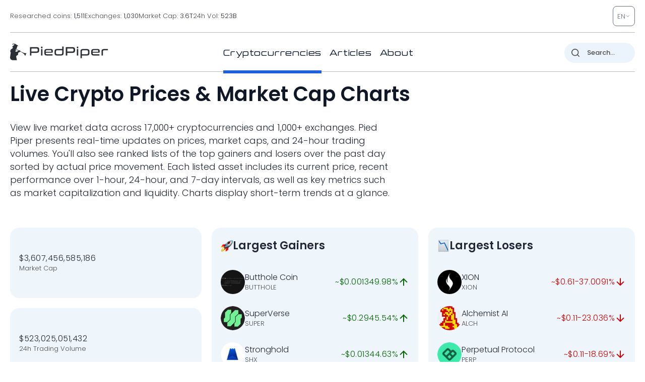

--- FILE ---
content_type: image/svg+xml
request_url: https://pp.one/charts/7d/25559.svg
body_size: 4025
content:
<!-- series7d: [{"tick_date":"2025-10-12 09:00:00","close":"0.00267343"},{"tick_date":"2025-10-12 10:00:00","close":"0.00270423"},{"tick_date":"2025-10-12 11:00:00","close":"0.00270389"},{"tick_date":"2025-10-12 12:00:00","close":"0.00276993"},{"tick_date":"2025-10-12 13:00:00","close":"0.00280853"},{"tick_date":"2025-10-12 14:00:00","close":"0.00278327"},{"tick_date":"2025-10-12 15:00:00","close":"0.0029117"},{"tick_date":"2025-10-12 16:00:00","close":"0.00294512"},{"tick_date":"2025-10-12 17:00:00","close":"0.00300298"},{"tick_date":"2025-10-12 18:00:00","close":"0.00313007"},{"tick_date":"2025-10-12 19:00:00","close":"0.00308612"},{"tick_date":"2025-10-12 20:00:00","close":"0.00316813"},{"tick_date":"2025-10-12 21:00:00","close":"0.0031658"},{"tick_date":"2025-10-12 22:00:00","close":"0.00315791"},{"tick_date":"2025-10-12 23:00:00","close":"0.00317665"},{"tick_date":"2025-10-13 00:00:00","close":"0.00321945"},{"tick_date":"2025-10-13 01:00:00","close":"0.00325436"},{"tick_date":"2025-10-13 02:00:00","close":"0.00323376"},{"tick_date":"2025-10-13 03:00:00","close":"0.00336232"},{"tick_date":"2025-10-13 04:00:00","close":"0.00397624"},{"tick_date":"2025-10-13 05:00:00","close":"0.00392889"},{"tick_date":"2025-10-13 06:00:00","close":"0.00419597"},{"tick_date":"2025-10-13 07:00:00","close":"0.00413129"},{"tick_date":"2025-10-13 08:00:00","close":"0.00429319"},{"tick_date":"2025-10-13 09:00:00","close":"0.00426483"},{"tick_date":"2025-10-13 10:00:00","close":"0.00399005"},{"tick_date":"2025-10-13 11:00:00","close":"0.00389776"},{"tick_date":"2025-10-13 12:00:00","close":"0.00382185"},{"tick_date":"2025-10-13 13:00:00","close":"0.00383894"},{"tick_date":"2025-10-13 14:00:00","close":"0.00385235"},{"tick_date":"2025-10-13 15:00:00","close":"0.00366596"},{"tick_date":"2025-10-13 16:00:00","close":"0.00370585"},{"tick_date":"2025-10-13 17:00:00","close":"0.00373069"},{"tick_date":"2025-10-13 18:00:00","close":"0.00373671"},{"tick_date":"2025-10-13 19:00:00","close":"0.0037897"},{"tick_date":"2025-10-13 20:00:00","close":"0.00377906"},{"tick_date":"2025-10-13 21:00:00","close":"0.00383769"},{"tick_date":"2025-10-13 22:00:00","close":"0.00384751"},{"tick_date":"2025-10-13 23:00:00","close":"0.00382363"},{"tick_date":"2025-10-14 00:00:00","close":"0.00382109"},{"tick_date":"2025-10-14 01:00:00","close":"0.00379914"},{"tick_date":"2025-10-14 02:00:00","close":"0.0037741"},{"tick_date":"2025-10-14 03:00:00","close":"0.00375989"},{"tick_date":"2025-10-14 04:00:00","close":"0.00369579"},{"tick_date":"2025-10-14 05:00:00","close":"0.00362174"},{"tick_date":"2025-10-14 06:00:00","close":"0.00353509"},{"tick_date":"2025-10-14 07:00:00","close":"0.00350808"},{"tick_date":"2025-10-14 08:00:00","close":"0.00347666"},{"tick_date":"2025-10-14 09:00:00","close":"0.00347233"},{"tick_date":"2025-10-14 10:00:00","close":"0.00347038"},{"tick_date":"2025-10-14 11:00:00","close":"0.00339167"},{"tick_date":"2025-10-14 12:00:00","close":"0.00340603"},{"tick_date":"2025-10-14 13:00:00","close":"0.00336072"},{"tick_date":"2025-10-14 14:00:00","close":"0.00342425"},{"tick_date":"2025-10-14 15:00:00","close":"0.00351285"},{"tick_date":"2025-10-14 16:00:00","close":"0.00361068"},{"tick_date":"2025-10-14 17:00:00","close":"0.00381604"},{"tick_date":"2025-10-14 18:00:00","close":"0.00367905"},{"tick_date":"2025-10-14 19:00:00","close":"0.00369013"},{"tick_date":"2025-10-14 20:00:00","close":"0.00367092"},{"tick_date":"2025-10-14 21:00:00","close":"0.00368476"},{"tick_date":"2025-10-14 22:00:00","close":"0.00368679"},{"tick_date":"2025-10-14 23:00:00","close":"0.00365719"},{"tick_date":"2025-10-15 00:00:00","close":"0.00366728"},{"tick_date":"2025-10-15 01:00:00","close":"0.00364648"},{"tick_date":"2025-10-15 02:00:00","close":"0.00361803"},{"tick_date":"2025-10-15 03:00:00","close":"0.00360476"},{"tick_date":"2025-10-15 04:00:00","close":"0.00360342"},{"tick_date":"2025-10-15 05:00:00","close":"0.00363285"},{"tick_date":"2025-10-15 06:00:00","close":"0.0036416"},{"tick_date":"2025-10-15 07:00:00","close":"0.00366981"},{"tick_date":"2025-10-15 08:00:00","close":"0.0036729"},{"tick_date":"2025-10-15 09:00:00","close":"0.00366939"},{"tick_date":"2025-10-15 10:00:00","close":"0.00367391"},{"tick_date":"2025-10-15 11:00:00","close":"0.00370331"},{"tick_date":"2025-10-15 12:00:00","close":"0.00362916"},{"tick_date":"2025-10-15 13:00:00","close":"0.00358891"},{"tick_date":"2025-10-15 14:00:00","close":"0.00356268"},{"tick_date":"2025-10-15 15:00:00","close":"0.00355807"},{"tick_date":"2025-10-15 16:00:00","close":"0.0035296"},{"tick_date":"2025-10-15 17:00:00","close":"0.00357433"},{"tick_date":"2025-10-15 18:00:00","close":"0.00353983"},{"tick_date":"2025-10-15 19:00:00","close":"0.00353411"},{"tick_date":"2025-10-15 20:00:00","close":"0.00352164"},{"tick_date":"2025-10-15 21:00:00","close":"0.00349877"},{"tick_date":"2025-10-15 22:00:00","close":"0.0034783"},{"tick_date":"2025-10-15 23:00:00","close":"0.00349011"},{"tick_date":"2025-10-16 00:00:00","close":"0.00354639"},{"tick_date":"2025-10-16 01:00:00","close":"0.00352209"},{"tick_date":"2025-10-16 02:00:00","close":"0.00356408"},{"tick_date":"2025-10-16 03:00:00","close":"0.00359377"},{"tick_date":"2025-10-16 04:00:00","close":"0.00360345"},{"tick_date":"2025-10-16 05:00:00","close":"0.0035381"},{"tick_date":"2025-10-16 06:00:00","close":"0.00354245"},{"tick_date":"2025-10-16 07:00:00","close":"0.00361662"},{"tick_date":"2025-10-16 08:00:00","close":"0.00356308"},{"tick_date":"2025-10-16 09:00:00","close":"0.00354026"},{"tick_date":"2025-10-16 10:00:00","close":"0.00358193"},{"tick_date":"2025-10-16 11:00:00","close":"0.00358356"},{"tick_date":"2025-10-16 12:00:00","close":"0.00359611"},{"tick_date":"2025-10-16 13:00:00","close":"0.00371766"},{"tick_date":"2025-10-16 14:00:00","close":"0.00367979"},{"tick_date":"2025-10-16 15:00:00","close":"0.00356686"},{"tick_date":"2025-10-16 16:00:00","close":"0.00341147"},{"tick_date":"2025-10-16 17:00:00","close":"0.00349232"},{"tick_date":"2025-10-16 18:00:00","close":"0.00340877"},{"tick_date":"2025-10-16 19:00:00","close":"0.00341735"},{"tick_date":"2025-10-16 20:00:00","close":"0.00338693"},{"tick_date":"2025-10-16 21:00:00","close":"0.0033143"},{"tick_date":"2025-10-16 22:00:00","close":"0.00337719"},{"tick_date":"2025-10-16 23:00:00","close":"0.00335111"},{"tick_date":"2025-10-17 00:00:00","close":"0.00336458"},{"tick_date":"2025-10-17 01:00:00","close":"0.00340473"},{"tick_date":"2025-10-17 02:00:00","close":"0.00338927"},{"tick_date":"2025-10-17 03:00:00","close":"0.00339355"},{"tick_date":"2025-10-17 04:00:00","close":"0.00340589"},{"tick_date":"2025-10-17 05:00:00","close":"0.00339215"},{"tick_date":"2025-10-17 06:00:00","close":"0.00336684"},{"tick_date":"2025-10-17 07:00:00","close":"0.00316436"},{"tick_date":"2025-10-17 08:00:00","close":"0.00307823"},{"tick_date":"2025-10-17 09:00:00","close":"0.00314319"},{"tick_date":"2025-10-17 10:00:00","close":"0.00323247"},{"tick_date":"2025-10-17 11:00:00","close":"0.00318012"},{"tick_date":"2025-10-17 12:00:00","close":"0.00323274"},{"tick_date":"2025-10-17 13:00:00","close":"0.00321089"},{"tick_date":"2025-10-17 14:00:00","close":"0.00324566"},{"tick_date":"2025-10-17 15:00:00","close":"0.00322103"},{"tick_date":"2025-10-17 16:00:00","close":"0.00324114"},{"tick_date":"2025-10-17 17:00:00","close":"0.00322061"},{"tick_date":"2025-10-17 18:00:00","close":"0.00324086"},{"tick_date":"2025-10-17 19:00:00","close":"0.00324578"},{"tick_date":"2025-10-17 20:00:00","close":"0.00323515"},{"tick_date":"2025-10-17 21:00:00","close":"0.00326511"},{"tick_date":"2025-10-17 22:00:00","close":"0.00328373"},{"tick_date":"2025-10-17 23:00:00","close":"0.00326734"},{"tick_date":"2025-10-18 00:00:00","close":"0.00322715"},{"tick_date":"2025-10-18 01:00:00","close":"0.00328026"},{"tick_date":"2025-10-18 02:00:00","close":"0.0033092"},{"tick_date":"2025-10-18 03:00:00","close":"0.00327745"},{"tick_date":"2025-10-18 04:00:00","close":"0.00335578"},{"tick_date":"2025-10-18 05:00:00","close":"0.00332666"},{"tick_date":"2025-10-18 06:00:00","close":"0.00333824"},{"tick_date":"2025-10-18 07:00:00","close":"0.00342882"},{"tick_date":"2025-10-18 08:00:00","close":"0.00349794"},{"tick_date":"2025-10-18 09:00:00","close":"0.00344549"},{"tick_date":"2025-10-18 10:00:00","close":"0.00349542"},{"tick_date":"2025-10-18 11:00:00","close":"0.00344501"},{"tick_date":"2025-10-18 12:00:00","close":"0.00343563"},{"tick_date":"2025-10-18 13:00:00","close":"0.00342548"},{"tick_date":"2025-10-18 14:00:00","close":"0.00338191"},{"tick_date":"2025-10-18 15:00:00","close":"0.00336569"},{"tick_date":"2025-10-18 16:00:00","close":"0.00336329"},{"tick_date":"2025-10-18 17:00:00","close":"0.00333662"},{"tick_date":"2025-10-18 18:00:00","close":"0.00339756"},{"tick_date":"2025-10-18 19:00:00","close":"0.00335441"},{"tick_date":"2025-10-18 20:00:00","close":"0.00336553"},{"tick_date":"2025-10-18 21:00:00","close":"0.00338143"},{"tick_date":"2025-10-18 22:00:00","close":"0.00335952"},{"tick_date":"2025-10-18 23:00:00","close":"0.00335177"},{"tick_date":"2025-10-19 00:00:00","close":"0.00335122"},{"tick_date":"2025-10-19 01:00:00","close":"0.00332202"},{"tick_date":"2025-10-19 02:00:00","close":"0.00333733"},{"tick_date":"2025-10-19 03:00:00","close":"0.00332099"},{"tick_date":"2025-10-19 04:00:00","close":"0.00335713"},{"tick_date":"2025-10-19 05:00:00","close":"0.00333616"},{"tick_date":"2025-10-19 06:00:00","close":"0.00333516"},{"tick_date":"2025-10-19 07:00:00","close":"0.00331678"},{"tick_date":"2025-10-19 08:00:00","close":"0.0033258"},{"tick_date":"2025-10-19 09:00:00","close":"0.00334234"}] -->

<svg width="160" height="60" viewBox="0 0 160 60" xmlns="http://www.w3.org/2000/svg">
  <defs>
    <linearGradient id="grad-area" x1="0" y1="0" x2="0" y2="1">
      <stop offset="0%" stop-color="rgba(76,175,80,.2)" />
      <stop offset="100%" stop-color="rgba(0,0,0,0)" />
    </linearGradient>
  </defs>

  <path d="M0,60C0,60,0.591,59.025,0.952,58.859C1.242,58.726,1.635,59.054,1.905,58.872C2.353,58.57,2.498,57.116,2.857,56.425C3.147,55.867,3.469,55.031,3.81,54.996C4.109,54.964,4.496,56.013,4.762,55.931C5.268,55.776,5.242,52.212,5.714,51.174C5.982,50.585,6.375,50.425,6.667,49.936C7.024,49.336,7.341,48.664,7.619,47.793C8.017,46.545,8.138,43.157,8.571,43.085C8.843,43.04,9.238,44.745,9.524,44.713C9.895,44.671,9.99,42,10.476,41.675C10.743,41.497,11.114,41.7,11.429,41.761C11.749,41.824,12.076,42.105,12.381,42.054C12.713,41.998,13.044,41.675,13.333,41.359C13.695,40.964,13.956,40.268,14.286,39.774C14.593,39.313,14.896,38.526,15.238,38.481C15.537,38.442,15.926,39.34,16.19,39.244C16.718,39.052,16.879,36.674,17.143,34.482C17.713,29.736,17.196,11.949,18.095,11.741C18.362,11.679,18.784,13.548,19.048,13.495C19.635,13.375,19.48,3.675,20,3.601C20.265,3.564,20.679,6.028,20.952,5.997C21.373,5.951,21.358,0.163,21.905,0C22.169,-0.079,22.594,0.452,22.857,1.051C23.564,2.656,23.353,8.754,23.81,11.229C24.079,12.687,24.429,13.568,24.762,14.648C25.066,15.635,25.277,17.31,25.714,17.46C25.986,17.552,26.344,17.017,26.667,16.827C26.979,16.642,27.356,16.194,27.619,16.33C28.289,16.676,28.045,23.118,28.571,23.234C28.836,23.293,29.18,22.175,29.524,21.757C29.822,21.394,30.131,21.025,30.476,20.836C30.773,20.675,31.153,20.834,31.429,20.613C31.84,20.285,31.978,18.804,32.381,18.651C32.658,18.545,33.059,19.155,33.333,19.045C33.75,18.877,33.868,17.271,34.286,16.873C34.56,16.612,34.938,16.451,35.238,16.509C35.577,16.575,35.845,17.238,36.19,17.394C36.487,17.527,36.844,17.361,37.143,17.488C37.485,17.633,37.782,18.016,38.095,18.301C38.418,18.595,38.713,18.98,39.048,19.228C39.351,19.453,39.726,19.445,40,19.755C40.42,20.23,40.644,21.305,40.952,22.129C41.281,23.007,41.598,23.918,41.905,24.872C42.234,25.896,42.432,27.347,42.857,28.082C43.13,28.554,43.499,28.73,43.81,29.082C44.134,29.45,44.401,30.037,44.762,30.246C45.051,30.414,45.396,30.368,45.714,30.407C46.031,30.445,46.399,30.269,46.667,30.479C47.146,30.855,47.167,33.218,47.619,33.395C47.889,33.5,48.288,32.783,48.571,32.863C48.949,32.968,49.225,34.561,49.524,34.541C49.866,34.518,50.179,33.046,50.476,32.188C50.821,31.192,51.118,30.029,51.429,28.906C51.754,27.73,52.103,26.722,52.381,25.282C52.779,23.222,52.978,17.686,53.333,17.675C53.625,17.666,53.698,22.437,54.286,22.749C54.549,22.889,54.931,22.303,55.238,22.339C55.567,22.378,55.865,23.026,56.19,23.05C56.501,23.073,56.815,22.634,57.143,22.538C57.451,22.447,57.805,22.344,58.095,22.463C58.454,22.609,58.697,23.473,59.048,23.559C59.342,23.631,59.696,23.138,60,23.185C60.333,23.237,60.646,23.666,60.952,23.956C61.282,24.268,61.562,24.745,61.905,25.01C62.203,25.239,62.53,25.413,62.857,25.501C63.166,25.585,63.519,25.674,63.81,25.551C64.168,25.399,64.41,24.697,64.762,24.461C65.055,24.264,65.42,24.33,65.714,24.137C66.064,23.908,66.312,23.274,66.667,23.092C66.959,22.941,67.302,22.975,67.619,22.977C67.937,22.98,68.254,23.113,68.571,23.107C68.889,23.101,69.232,23.104,69.524,22.94C69.88,22.739,70.197,21.796,70.476,21.851C70.871,21.928,71.061,23.838,71.429,24.597C71.715,25.19,72.04,25.659,72.381,26.088C72.68,26.464,72.984,26.875,73.333,27.06C73.628,27.216,73.993,27.068,74.286,27.231C74.64,27.427,74.941,28.317,75.238,28.285C75.583,28.248,75.857,26.648,76.19,26.628C76.495,26.61,76.776,27.669,77.143,27.906C77.43,28.092,77.784,28.01,78.095,28.118C78.419,28.231,78.744,28.377,79.048,28.58C79.381,28.803,79.679,29.157,80,29.427C80.314,29.692,80.622,30.145,80.952,30.186C81.259,30.223,81.629,30.025,81.905,29.748C82.313,29.339,82.481,27.737,82.857,27.663C83.141,27.608,83.514,28.603,83.81,28.563C84.158,28.517,84.424,27.469,84.762,27.008C85.063,26.596,85.363,26.153,85.714,25.908C86.008,25.704,86.395,25.429,86.667,25.55C87.101,25.743,87.175,27.72,87.619,27.97C87.89,28.123,88.303,28.036,88.571,27.809C89.037,27.415,89.181,25.081,89.524,25.062C89.822,25.045,90.102,26.549,90.476,27.045C90.761,27.422,91.135,27.934,91.429,27.89C91.779,27.839,91.994,26.579,92.381,26.347C92.662,26.178,93.024,26.368,93.333,26.286C93.66,26.2,94.022,26.16,94.286,25.822C94.836,25.117,94.793,21.407,95.238,21.319C95.508,21.266,95.919,22.096,96.19,22.722C96.623,23.717,96.846,25.395,97.143,26.905C97.489,28.666,97.711,32.633,98.095,32.661C98.377,32.681,98.732,29.665,99.048,29.666C99.367,29.668,99.52,32.514,100,32.761C100.267,32.899,100.66,32.361,100.952,32.443C101.307,32.543,101.625,33.082,101.905,33.57C102.294,34.249,102.529,36.253,102.857,36.261C103.165,36.268,103.426,34.007,103.81,33.931C104.091,33.875,104.424,34.844,104.762,34.897C105.063,34.944,105.427,34.661,105.714,34.398C106.082,34.061,106.303,32.996,106.667,32.911C106.955,32.843,107.29,33.421,107.619,33.483C107.926,33.542,108.261,33.423,108.571,33.325C108.896,33.222,109.208,32.861,109.524,32.868C109.843,32.875,110.174,33.154,110.476,33.377C110.812,33.624,111.166,33.783,111.429,34.314C112.054,35.578,111.967,39.854,112.381,41.815C112.656,43.116,112.993,44.99,113.333,45.005C113.633,45.018,113.988,43.472,114.286,42.599C114.629,41.592,114.874,39.324,115.238,39.292C115.526,39.266,115.873,41.231,116.19,41.231C116.508,41.231,116.768,39.36,117.143,39.282C117.427,39.222,117.795,40.126,118.095,40.091C118.435,40.052,118.713,38.832,119.048,38.803C119.351,38.777,119.675,39.699,120,39.716C120.311,39.731,120.636,38.969,120.952,38.971C121.27,38.972,121.587,39.73,121.905,39.731C122.222,39.732,122.52,39.135,122.857,38.981C123.159,38.843,123.497,38.767,123.81,38.799C124.132,38.832,124.468,39.263,124.762,39.192C125.112,39.109,125.378,38.393,125.714,38.083C126.016,37.805,126.346,37.402,126.667,37.393C126.981,37.384,127.33,37.711,127.619,38C127.981,38.361,128.269,39.507,128.571,39.489C128.908,39.469,129.165,38.059,129.524,37.521C129.814,37.086,130.163,36.442,130.476,36.449C130.798,36.457,131.15,37.677,131.429,37.626C131.824,37.553,131.978,34.807,132.381,34.724C132.658,34.667,132.986,35.728,133.333,35.803C133.629,35.866,134.019,35.683,134.286,35.374C134.773,34.809,134.899,33.055,135.238,32.018C135.538,31.101,135.852,29.475,136.19,29.458C136.491,29.443,136.822,31.398,137.143,31.401C137.457,31.404,137.778,29.551,138.095,29.551C138.413,29.552,138.648,31.065,139.048,31.419C139.325,31.665,139.683,31.646,140,31.766C140.318,31.887,140.67,31.901,140.952,32.142C141.334,32.468,141.535,33.376,141.905,33.756C142.191,34.051,142.526,34.244,142.857,34.357C143.163,34.461,143.516,34.305,143.81,34.446C144.161,34.615,144.479,35.486,144.762,35.434C145.14,35.363,145.372,33.2,145.714,33.176C146.013,33.156,146.288,34.652,146.667,34.775C146.95,34.866,147.307,34.526,147.619,34.363C147.943,34.194,148.262,33.75,148.571,33.774C148.898,33.799,149.186,34.401,149.524,34.585C149.825,34.75,150.155,34.822,150.476,34.873C150.79,34.922,151.138,34.758,151.429,34.893C151.786,35.059,152.04,35.921,152.381,35.975C152.68,36.022,153.017,35.403,153.333,35.407C153.652,35.412,153.993,36.07,154.286,36.013C154.639,35.944,154.894,34.72,155.238,34.674C155.536,34.634,155.85,35.322,156.19,35.451C156.49,35.564,156.84,35.384,157.143,35.488C157.478,35.603,157.765,36.122,158.095,36.169C158.402,36.212,158.739,35.985,159.048,35.835C159.375,35.675,160,35.222,160,35.222"
        fill="none"
        stroke="#006600"
        stroke-width="2"
        stroke-linejoin="round"
        stroke-linecap="round"
        />
</svg>